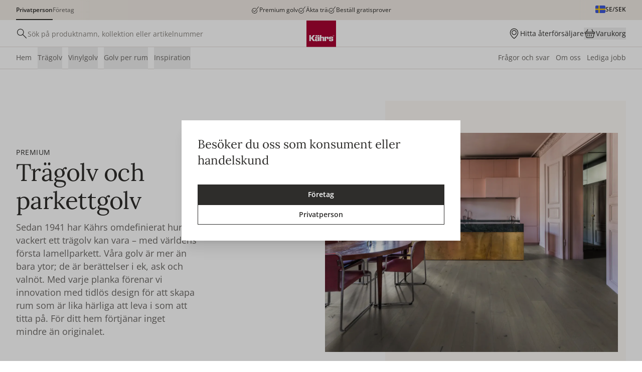

--- FILE ---
content_type: text/css; charset=utf-8
request_url: https://new.kahrs.com/_nuxt/ProductPage.veJeGCcf.css
body_size: 246
content:
.swiper-button-prev[data-v-3f0b0351]{left:-15px}.swiper-button-next[data-v-3f0b0351]{right:-15px}.swiper-button-disabled[data-v-3f0b0351]{display:none}.ProductImage .SimpleSwiper .imageHolder>img{aspect-ratio:1/1;height:100%!important;margin:auto!important;-o-object-fit:cover;object-fit:cover;width:100%}@media (min-width:1024px){.ProductImage .SimpleSwiper .imageHolder>img{max-height:560px}}.border-animation{transition-delay:.3s}.imageOverlay[data-v-fcf70b7d],.imageOverlay[data-v-a18c818e]{background:transparent radial-gradient(closest-side at 50% 50%,#fff0 0,#0000000a) 0 0 no-repeat padding-box}.parametricsTable tr[data-v-671abe5a]{border-bottom-width:1px;--tw-border-opacity:1;border-color:rgb(240 234 228/var(--tw-border-opacity,1))}.parametricsTable tr[data-v-671abe5a]:last-child{border-style:none}.parametricsTable td[data-v-671abe5a]{padding-bottom:12px;padding-right:24px;padding-top:12px}.parametricsTable td[data-v-671abe5a]:last-child{padding-right:0}.swiper-button-prev[data-v-7ecb1afb]{left:-15px}.swiper-button-next[data-v-7ecb1afb]{right:-15px}.swiper-button-disabled[data-v-7ecb1afb]{display:none}


--- FILE ---
content_type: application/javascript; charset=utf-8
request_url: https://new.kahrs.com/_nuxt/CIO14fkP.js
body_size: 1294
content:
import{_ as B}from"./DghLdNRw.js";import{_ as I}from"./DChDIWEJ.js";import{bp as D,aY as H}from"#entry";import{l as p,d as C,a3 as f,an as V,F as s,X as n,a1 as b,a4 as a,W as u,Y as k,u as r,V as g,R as N,a2 as j,M as i,O as E,a5 as S,T as $}from"./BxiTlNma.js";import{u as F}from"./DGTmyv73.js";import"./DDM2QsLq.js";try{let e=typeof window<"u"?window:typeof global<"u"?global:typeof globalThis<"u"?globalThis:typeof self<"u"?self:{},c=new e.Error().stack;c&&(e._sentryDebugIds=e._sentryDebugIds||{},e._sentryDebugIds[c]="1be938d3-3c43-443a-8af4-9ea441bd456b",e._sentryDebugIdIdentifier="sentry-dbid-1be938d3-3c43-443a-8af4-9ea441bd456b")}catch{}const M={class:"type-headline-xl mb-8"},P=["innerHTML"],R=["onClick"],W=["src"],Y={class:"overflow-hidden"},_={class:"pt-8 wysiwyg text-text-subtle"},z=p({__name:"AccordionBlock",props:{blok:{}},setup(e){const c=e,o=C([]),{desktopWidth:m,blockPaddingTop:y,blockPaddingBottom:x}=F(c),v=t=>{o.value.includes(t)?o.value=o.value.filter(d=>d!==t):o.value.push(t)},h=t=>{t.style.maxHeight=t.scrollHeight+"px"},w=t=>{t.style.maxHeight=t.scrollHeight+"px",setTimeout(()=>{t.style.maxHeight=0})};return(t,d)=>{const T=B,A=I,L=V("editable");return f((i(),s("div",{class:a(["AccordionBlock layout-container",[r(m)(e.blok.textAlign==="2col"?"lg":"sm"),r(y)("md"),r(x)("md")]])},[d[0]||(d[0]=n("a",{id:"AccordionBlock"},null,-1)),n("div",{class:a({"desk:flex w-full justify-between gap-48":e.blok.textAlign==="2col"})},[e.blok.title||e.blok.buttonText?(i(),s("div",{key:0,class:a(["flex flex-row flex-wrap gap-8 mb-16",{"flex-col text-center":e.blok.textAlign==="center","basis-1/2 flex-col items-start justify-start":e.blok.textAlign==="2col","justify-between items-center":e.blok.textAlign!=="2col"}])},[n("div",M,k(e.blok.title),1),e.blok.content?(i(),s("div",{key:0,class:"wysiwyg mb-12",innerHTML:("renderRichText"in t?t.renderRichText:r(D))(e.blok.content)},null,8,P)):b("",!0),u(T,{to:t.$sbLinkFix(e.blok.buttonLink),target:t.$sbLinkTarget(e.blok.buttonLink)},{default:g(()=>[e.blok.buttonText?(i(),s("div",{key:0,class:a(["btn btn--primary",{"btn--secondary":e.blok.buttonStyle==="secondary","btn--underline":e.blok.buttonStyle==="underline"}])},k(e.blok.buttonText),3)):b("",!0)]),_:1},8,["to","target"])],2)):b("",!0),n("div",{class:a({"basis-1/2":e.blok.textAlign==="2col"})},[(i(!0),s(N,null,j(e.blok.itemList,l=>(i(),s("div",{key:l._uid,class:"py-16 desk:py-20 border-b border-border-base"},[n("div",{class:"select-none cursor-pointer flex justify-between items-center type-headline-base",onClick:O=>v(l._uid)},[E(k(l.label)+" ",1),n("img",{src:o.value.includes(l._uid)?"/icons/angle-up.svg":"/icons/angle-down.svg",class:"w-20 h-20 desk:w-24 desk:h-24"},null,8,W)],8,R),u($,{name:"accordion",onEnter:h,onLeave:w},{default:g(()=>[f(n("div",Y,[n("div",_,[u(A,{content:l.content},null,8,["content"])])],512),[[S,o.value.includes(l._uid)]])]),_:2},1024)]))),128))],2)],2)],2)),[[L,e.blok]])}}}),U=H(z,[["__scopeId","data-v-98782e5d"]]);export{U as default};
//# sourceMappingURL=CIO14fkP.js.map


--- FILE ---
content_type: application/javascript; charset=utf-8
request_url: https://new.kahrs.com/_nuxt/CEYEEkWV.js
body_size: 48
content:
import{_ as b}from"./DChDIWEJ.js";import"./DDM2QsLq.js";import"#entry";import"./BxiTlNma.js";try{let e=typeof window<"u"?window:typeof global<"u"?global:typeof globalThis<"u"?globalThis:typeof self<"u"?self:{},d=new e.Error().stack;d&&(e._sentryDebugIds=e._sentryDebugIds||{},e._sentryDebugIds[d]="ee55abe8-bcbd-42af-9d81-44ed1d9f47bb",e._sentryDebugIdIdentifier="sentry-dbid-ee55abe8-bcbd-42af-9d81-44ed1d9f47bb")}catch{}export{b as default};
//# sourceMappingURL=CEYEEkWV.js.map


--- FILE ---
content_type: application/javascript; charset=utf-8
request_url: https://new.kahrs.com/_nuxt/4C4a8klU.js
body_size: 1510
content:
import{aX as y,b9 as v,b2 as p}from"#entry";import{l as d,F as n,M as t,a4 as c,X as l,a1 as r,Y as a,u as g,d as u}from"./BxiTlNma.js";try{let e=typeof window<"u"?window:typeof global<"u"?global:typeof globalThis<"u"?globalThis:typeof self<"u"?self:{},i=new e.Error().stack;i&&(e._sentryDebugIds=e._sentryDebugIds||{},e._sentryDebugIds[i]="640abbee-6a75-419e-b41c-fe2ca4b5b110",e._sentryDebugIdIdentifier="sentry-dbid-640abbee-6a75-419e-b41c-fe2ca4b5b110")}catch{}const f=["src"],m={key:0,class:"deskStd:hidden"},b={key:1,class:"absolute top-8 right-8 tabletPortrait:relative tabletPortrait:top-0 tabletPortrait:right-0 flex justify-center items-center bg-bg-error type-headline-xs leading-single text-text-error w-20 h-20 desk:w-24 desk:h-24"},I=d({__name:"MyPageNavMobile",props:{item:{},selected:{},onlySelected:{type:Boolean}},setup(e){const i=y();return(o,s)=>(t(),n("button",{key:e.item.type,class:c(["relative flex flex-row items-center gap-8 py-8 px-16 w-full bg-bg-base text-text-subtle type-sm hover:bg-bg-subtle hover:text-text-base mobOnly:hover:bg-bg-base",{selected:e.selected===e.item.type,"text-darkest font-medium":e.selected===e.item.type,hidden:e.onlySelected&&e.selected!==e.item.type||e.item.desktopOnly}])},[l("img",{src:e.selected===e.item.type?e.item.activeIcon:e.item.icon,class:"w-20 h-20",alt:""},null,8,f),l("div",{class:c(["flex-1 text-left",{"hidden deskStd:block":e.item.langKeyMobile}])},a(o.$t(e.item.langKey)),3),e.item.langKeyMobile?(t(),n("div",m,a(o.$t(e.item.langKeyMobile)),1)):r("",!0),e.item.notificationKey&&g(i).getNotificationByType(e.item.notificationKey).length?(t(),n("div",b,a(g(i).getNotificationByType(e.item.notificationKey).length),1)):r("",!0)],2))}}),S=v("/icons/warning.svg"),P=v("/icons/cart.svg");function C(){const e=y(),i=p(),o=u([]),s=u([]);return{setNavigationList:(()=>{o.value=[],s.value=[],(!e.isCustomerSuccessUser||e.userProfile.impersonatingCompany)&&!e.isSalesRepUser&&(o.value.push({type:"overview",activeIcon:"/icons/layer.svg",icon:"/icons/layer.svg",langKey:"mypage.overview",authorized:!0,function:"link"}),o.value.push({type:"orderHistory",activeIcon:"/icons/history.svg",icon:"/icons/history.svg",langKey:"mypage.orderHistory",langKeyMobile:"mypage.orderHistory.mobile",authorized:!0,function:"link"}),i.getAllowBackorders&&o.value.push({type:"backorders",activeIcon:"/mypage/delivery-solid.svg",icon:"/mypage/delivery.svg",langKey:"mypage.backorders",langKeyMobile:"mypage.backorders.mobile",function:"link"}),o.value.push({type:"orderProposals",activeIcon:"/icons/order-proposal.svg",icon:"/icons/order-proposal.svg",langKey:"mypage.orderProposal",langKeyMobile:"mypage.orderProposal.mobile",notificationKey:"orderProposal",function:"link"}),i.getDisableInvoices||o.value.push({type:"invoices",activeIcon:"/icons/invoice.svg",icon:"/icons/invoice.svg",langKey:"mypage.invoices",notificationKey:"invoice",function:"link"}),e.isCustomerSuccessUser||o.value.push({type:"favorites",activeIcon:"/icons/heart.svg",icon:"/icons/heart.svg",langKey:"mypage.favorites",function:"link"}),o.value.push({type:"carts",activeIcon:"/icons/cart.svg",icon:"/icons/cart.svg",langKey:"mypage.carts",function:"link"}),i.getCountryCode!=="de"&&o.value.push({type:"claims",activeIcon:"/icons/file-send.svg",icon:"/icons/file-send.svg",langKey:"mypage.claims",function:"link"}),o.value.push({type:"settings",activeIcon:"/icons/settings.svg",icon:"/icons/settings.svg",langKey:"mypage.settings",function:"link"}),e.isCustomerSuccessUser&&o.value.push({type:"stopImpersonate",activeIcon:"/icons/icon-x-circle.svg",icon:"/icons/icon-x-circle.svg",langKey:"impersonate.stop",function:"stopImpersonate"}),e.isCustomerSuccessUser||(o.value.push({type:"onboarding",activeIcon:"/icons/info.svg",icon:"/icons/info.svg",langKey:"mypage.user.onboarding",function:"link",desktopOnly:!0}),o.value.push({type:"logout",activeIcon:"/icons/log-out.svg",icon:"/icons/log-out.svg",langKey:"mypage.logout",function:"logout"}))),e.isCustomerSuccessUser&&(s.value.push({type:"selectCustomer",activeIcon:"/icons/customer.svg",icon:"/icons/customer.svg",langKey:"siteNotice.changeSalon.customerSuccess",function:"link"}),e.userProfile.impersonatingCompany&&(s.value.push({type:"orderProposalsCS",activeIcon:"/icons/order-proposal.svg",icon:"/icons/order-proposal.svg",langKey:"mypage.orderProposal",function:"link"}),s.value.push({type:"fastOrder",activeIcon:"/icons/fast-order.svg",icon:"/icons/fast-order.svg",langKey:"mypage.sales.fastOrder",function:"link"})),s.value.push({type:"logout",activeIcon:"/icons/sign-out.svg",icon:"/icons/sign-out.svg",langKey:"mypage.logout",function:"logout"})),e.isSalesRepUser&&(i.getFastOrderEnabled&&o.value.push({type:"fastOrder",activeIcon:"/icons/fast-order.svg",icon:"/icons/fast-order.svg",langKey:"mypage.sales.fastOrder",function:"link",isSalesToolPage:!0}),i.getAllowBackorders&&o.value.push({type:"backorders",activeIcon:"/icons/delivery-solid.svg",icon:"/icons/delivery.svg",langKey:"mypage.backorders.mobile",function:"link",isSalesToolPage:!0}),o.value.push({type:"orderProposals",activeIcon:"/icons/order-proposal.svg",icon:"/icons/order-proposal.svg",langKey:"mypage.sales.orderProposal",function:"link",isSalesToolPage:!0}),o.value.push({type:"customers",activeIcon:"/icons/customer.svg",icon:"/icons/customer.svg",langKey:"mypage.sales.customers",function:"link",isSalesToolPage:!0}),o.value.push({type:"carts",activeIcon:"/icons/cart.svg",icon:"/icons/cart.svg",langKey:"mypage.carts",function:"link",isSalesToolPage:!0}),e.userProfile.impersonatingCompany&&(s.value.push({type:"favorites",activeIcon:"/icons/heart.svg",icon:"/icons/heart.svg",langKey:"mypage.sales.favorites",function:"link"}),s.value.push({type:"orderHistory",activeIcon:"/icons/history.svg",icon:"/icons/history.svg",langKey:"mypage.sales.orderHistory",function:"link",isSalesToolPage:!0}),i.getDisableInvoices||s.value.push({type:"invoices",activeIcon:"/icons/invoice.svg",icon:"/icons/invoice.svg",langKey:"mypage.invoices",notificationKey:"invoice",function:"link"})),s.value.push({type:"settings",activeIcon:"/icons/cog.svg",icon:"/icons/cog.svg",langKey:"mypage.settings",function:"link"}),s.value.push({type:"onboarding",hidden:!0,activeIcon:"/icons/info.svg",icon:"/icons/info.svg",langKey:"mypage.sales.onboarding",function:"link"}),s.value.push({type:"logout",activeIcon:"/icons/sign-out.svg",icon:"/icons/sign-out.svg",langKey:"mypage.logout",function:"logout"}))}),itemList:o,secondItemList:s}}export{I as _,S as a,P as b,C as u};
//# sourceMappingURL=4C4a8klU.js.map


--- FILE ---
content_type: application/javascript; charset=utf-8
request_url: https://new.kahrs.com/_nuxt/D6MuI4QY.js
body_size: 42
content:
import{b9 as n}from"#entry";try{let e=typeof window<"u"?window:typeof global<"u"?global:typeof globalThis<"u"?globalThis:typeof self<"u"?self:{},s=new e.Error().stack;s&&(e._sentryDebugIds=e._sentryDebugIds||{},e._sentryDebugIds[s]="6843f5a2-6912-47e2-87ab-7234790bf861",e._sentryDebugIdIdentifier="sentry-dbid-6843f5a2-6912-47e2-87ab-7234790bf861")}catch{}const d=n("/icons/plus-inv.svg");export{d as _};
//# sourceMappingURL=D6MuI4QY.js.map


--- FILE ---
content_type: application/javascript; charset=utf-8
request_url: https://new.kahrs.com/_nuxt/tbaY1EJE.js
body_size: 93
content:
import{b9 as a}from"#entry";try{let e=typeof window<"u"?window:typeof global<"u"?global:typeof globalThis<"u"?globalThis:typeof self<"u"?self:{},s=new e.Error().stack;s&&(e._sentryDebugIds=e._sentryDebugIds||{},e._sentryDebugIds[s]="ae00a1f9-ab93-4427-9ae5-a386befd9878",e._sentryDebugIdIdentifier="sentry-dbid-ae00a1f9-ab93-4427-9ae5-a386befd9878")}catch{}const o=a("/icons/exclamation-circle-critical.svg"),t=a("/icons/form-ok.svg");export{o as _,t as a};
//# sourceMappingURL=tbaY1EJE.js.map


--- FILE ---
content_type: application/javascript; charset=utf-8
request_url: https://new.kahrs.com/_nuxt/DQsPY3N4.js
body_size: 139
content:
import{b0 as o}from"#entry";try{let e=typeof window<"u"?window:typeof global<"u"?global:typeof globalThis<"u"?globalThis:typeof self<"u"?self:{},n=new e.Error().stack;n&&(e._sentryDebugIds=e._sentryDebugIds||{},e._sentryDebugIds[n]="2f3c3ab0-8344-4ce6-9410-34c4e072a5ea",e._sentryDebugIdIdentifier="sentry-dbid-2f3c3ab0-8344-4ce6-9410-34c4e072a5ea")}catch{}function a(){return{normalizeQuery:(t,u="")=>{const r=o().query[t]??null;return r?Array.isArray(r)?r[0]:r:u},hasQuery:t=>!!(o().query[t]??null)}}export{a as u};
//# sourceMappingURL=DQsPY3N4.js.map


--- FILE ---
content_type: image/svg+xml
request_url: https://new.kahrs.com/icons/angle-down.svg
body_size: 376
content:
<svg width="100" height="100" viewBox="0 0 100 100" fill="none" xmlns="http://www.w3.org/2000/svg">
<path fill-rule="evenodd" clip-rule="evenodd" d="M9.04142 24.8921C8.49035 25.0281 8.04701 25.296 7.63697 25.7408C7.10111 26.3221 6.96368 26.6861 6.95648 27.543C6.95108 28.1732 6.9824 28.3209 7.20767 28.7272C7.41656 29.1041 24.4167 48.3944 44.4892 71.0307C46.2832 73.0539 47.3814 74.2188 47.6943 74.4305C48.3874 74.8994 49.1739 75.1203 50.1504 75.1206C51.5049 75.121 52.4524 74.7188 53.4035 73.7397C54.5829 72.5257 92.8939 29.1293 93.1074 28.7656C93.3189 28.4053 93.3495 28.2561 93.3497 27.588C93.3499 26.683 93.1609 26.1835 92.61 25.6326C92.054 25.0766 91.5065 24.8543 90.7002 24.8573C89.8851 24.8604 89.3531 25.0785 88.7791 25.6453C88.5708 25.8511 79.7948 35.7473 69.2769 47.637C54.603 64.2248 50.1297 69.2288 50.0517 69.1438C49.9958 69.0828 41.263 59.2112 30.6456 47.2067C13.0599 27.3237 11.298 25.359 10.8558 25.1397C10.3119 24.8698 9.55208 24.7662 9.04142 24.8921Z" fill="#2E2D2B"/>
</svg>


--- FILE ---
content_type: application/javascript; charset=utf-8
request_url: https://new.kahrs.com/_nuxt/DHRonk-w.js
body_size: 661
content:
import{l as r,ah as i,ai as u,F as a,a3 as g,X as n,a4 as c,R as m,a2 as b,ab as f,M as o,Y as p}from"./BxiTlNma.js";import{_ as v}from"./BwN_lYdz.js";try{let e=typeof window<"u"?window:typeof global<"u"?global:typeof globalThis<"u"?globalThis:typeof self<"u"?self:{},l=new e.Error().stack;l&&(e._sentryDebugIds=e._sentryDebugIds||{},e._sentryDebugIds[l]="e3e79cb0-5e09-414d-8cb2-a2fb3573da33",e._sentryDebugIdIdentifier="sentry-dbid-e3e79cb0-5e09-414d-8cb2-a2fb3573da33")}catch{}const y={class:"relative h-32"},h=["value"],D=r({__name:"NativeSelect",props:i({options:{},textAlign:{},selectClass:{}},{modelValue:{},modelModifiers:{}}),emits:i(["change"],["update:modelValue"]),setup(e){const l=u(e,"modelValue");return(d,s)=>(o(),a("div",y,[g(n("select",{"onUpdate:modelValue":s[0]||(s[0]=t=>l.value=t),class:c(["h-full w-full text-end bg-lightest type-headline-sm cursor-pointer pr-32",[e.selectClass,{"text-end":e.textAlign==="end","text-start":e.textAlign!=="end"}]]),onChange:s[1]||(s[1]=t=>d.$emit("change",t.target.value))},[(o(!0),a(m,null,b(e.options,t=>(o(),a("option",{key:`dropdown-status-item-${t.value}`,value:t.value},p(t.label),9,h))),128))],34),[[f,l.value]]),s[2]||(s[2]=n("div",{class:"absolute w-32 bg-lightest pointer-events-none top-0 right-0 bottom-0 flex justify-center items-center"},[n("img",{src:v,class:"inline-block w-16 h-16 rotate-90"})],-1))]))}});export{D as _};
//# sourceMappingURL=DHRonk-w.js.map


--- FILE ---
content_type: application/javascript; charset=utf-8
request_url: https://new.kahrs.com/_nuxt/Eil-X-_2.js
body_size: 222
content:
import"#entry";try{let e=typeof window<"u"?window:typeof global<"u"?global:typeof globalThis<"u"?globalThis:typeof self<"u"?self:{},o=new e.Error().stack;o&&(e._sentryDebugIds=e._sentryDebugIds||{},e._sentryDebugIds[o]="dfc66e35-3696-4f14-9d9d-df58e92fd679",e._sentryDebugIdIdentifier="sentry-dbid-dfc66e35-3696-4f14-9d9d-df58e92fd679")}catch{}const d=e=>{const o=e?.split(".")?.pop()??"";return["webm","mpg","mpeg","mpe","mp4","m4p","m4v","avi","wmv","mov"].includes(o)},r=e=>e===""?"center":e.replace("object-","").replaceAll("-"," "),i=(e,o)=>{e=e.replace("a.storyblok.com","img2.storyblok.com");const t=e.split("/f/"),s=`/${o*2}x0/filters:format%28webp%29`;return`${t[0]}${s}/f/${t[1]}`};export{r as a,d as c,i as s};
//# sourceMappingURL=Eil-X-_2.js.map


--- FILE ---
content_type: application/javascript; charset=utf-8
request_url: https://new.kahrs.com/_nuxt/uoZya8YO.js
body_size: 3967
content:
import{bO as I,bP as L,bE as q,bF as _,bQ as M,bR as N,aU as W,aV as R}from"#entry";import{m as w,l as E,aq as O,d as k,D as P,F as D,aa as B,N as x,u as S,ar as U,M as C}from"./BxiTlNma.js";try{let e=typeof window<"u"?window:typeof global<"u"?global:typeof globalThis<"u"?globalThis:typeof self<"u"?self:{},t=new e.Error().stack;t&&(e._sentryDebugIds=e._sentryDebugIds||{},e._sentryDebugIds[t]="efae7c89-7bd4-4e83-85ff-da84b787d04f",e._sentryDebugIdIdentifier="sentry-dbid-efae7c89-7bd4-4e83-85ff-da84b787d04f")}catch{}async function T(e,t){return await F(t).catch(i=>(console.error("Failed to get image meta for "+t,i+""),{width:0,height:0,ratio:0}))}async function F(e){if(typeof Image>"u")throw new TypeError("Image not supported");return new Promise((t,r)=>{const i=new Image;i.onload=()=>{const s={width:i.width,height:i.height,ratio:i.width/i.height};t(s)},i.onerror=s=>r(s),i.src=e})}function p(e=""){if(typeof e=="number")return e;if(typeof e=="string"&&e.replace("px","").match(/^\d+$/g))return Number.parseInt(e,10)}function V(e=""){if(e===void 0||!e.length)return[];const t=new Set;for(const r of e.split(" ")){const i=Number.parseInt(r.replace("x",""));i&&t.add(i)}return Array.from(t)}function H(e){if(e.length===0)throw new Error("`densities` must not be empty, configure to `1` to render regular size only (DPR 1.0)")}function G(e){const t={};if(typeof e=="string")for(const r of e.split(/[\s,]+/).filter(i=>i)){const i=r.split(":");i.length!==2?t["1px"]=i[0].trim():t[i[0].trim()]=i[1].trim()}else Object.assign(t,e);return t}function J(e){const t={options:e},r=(s,a={})=>j(t,s,a),i=(s,a={},o={})=>r(s,{...o,modifiers:I(a,o.modifiers||{})}).url;for(const s in e.presets)i[s]=(a,o,d)=>i(a,o,{...e.presets[s],...d});return i.options=e,i.getImage=r,i.getMeta=(s,a)=>Y(t,s,a),i.getSizes=(s,a)=>X(t,s,a),t.$img=i,i}async function Y(e,t,r){const i=j(e,t,{...r});return typeof i.getMeta=="function"?await i.getMeta():await T(e,i.url)}function j(e,t,r){if(t&&typeof t!="string")throw new TypeError(`input must be a string (received ${typeof t}: ${JSON.stringify(t)})`);if(!t||t.startsWith("data:"))return{url:t};const{provider:i,defaults:s}=K(e,r.provider||e.options.provider),a=Q(e,r.preset);if(t=q(t)?t:L(t),!i.supportsAlias){for(const l in e.options.alias)if(t.startsWith(l)){const u=e.options.alias[l];u&&(t=_(u,t.slice(l.length)))}}if(i.validateDomains&&q(t)){const l=M(t).host;if(!e.options.domains.find(u=>u===l))return{url:t}}const o=I(r,a,s);o.modifiers={...o.modifiers};const d=o.modifiers.format;o.modifiers?.width&&(o.modifiers.width=p(o.modifiers.width)),o.modifiers?.height&&(o.modifiers.height=p(o.modifiers.height));const c=i.getImage(t,o,e);return c.format=c.format||d||"",c}function K(e,t){const r=e.options.providers[t];if(!r)throw new Error("Unknown provider: "+t);return r}function Q(e,t){if(!t)return{};if(!e.options.presets[t])throw new Error("Unknown preset: "+t);return e.options.presets[t]}function X(e,t,r){const i=p(r.modifiers?.width),s=p(r.modifiers?.height),a=G(r.sizes),o=r.densities?.trim()?V(r.densities.trim()):e.options.densities;H(o);const d=i&&s?s/i:0,c=[],l=[];if(Object.keys(a).length>=1){for(const m in a){const g=$(m,String(a[m]),s,d,e);if(g!==void 0){c.push({size:g.size,screenMaxWidth:g.screenMaxWidth,media:`(max-width: ${g.screenMaxWidth}px)`});for(const y of o)l.push({width:g._cWidth*y,src:z(e,t,r,g,y)})}}Z(c)}else for(const m of o){const g=Object.keys(a)[0];let y=g?$(g,String(a[g]),s,d,e):void 0;y===void 0&&(y={size:"",screenMaxWidth:0,_cWidth:r.modifiers?.width,_cHeight:r.modifiers?.height}),l.push({width:m,src:z(e,t,r,y,m)})}ee(l);const u=l[l.length-1],h=c.length?c.map(m=>`${m.media?m.media+" ":""}${m.size}`).join(", "):void 0,f=h?"w":"x",b=l.map(m=>`${m.src} ${m.width}${f}`).join(", ");return{sizes:h,srcset:b,src:u?.src}}function $(e,t,r,i,s){const a=s.options.screens&&s.options.screens[e]||Number.parseInt(e),o=t.endsWith("vw");if(!o&&/^\d+$/.test(t)&&(t=t+"px"),!o&&!t.endsWith("px"))return;let d=Number.parseInt(t);if(!a||!d)return;o&&(d=Math.round(d/100*a));const c=i?Math.round(d*i):r;return{size:t,screenMaxWidth:a,_cWidth:d,_cHeight:c}}function z(e,t,r,i,s){return e.$img(t,{...r.modifiers,width:i._cWidth?i._cWidth*s:void 0,height:i._cHeight?i._cHeight*s:void 0},r)}function Z(e){e.sort((r,i)=>r.screenMaxWidth-i.screenMaxWidth);let t=null;for(let r=e.length-1;r>=0;r--){const i=e[r];i.media===t&&e.splice(r,1),t=i.media}for(let r=0;r<e.length;r++)e[r].media=e[r+1]?.media||""}function ee(e){e.sort((r,i)=>r.width-i.width);let t=null;for(let r=e.length-1;r>=0;r--){const i=e[r];i.width===t&&e.splice(r,1),t=i.width}}const te="https://a.storyblok.com",re=(e,{modifiers:t={},baseURL:r=te}={})=>{const{fit:i,smart:s,width:a="0",height:o="0",filters:d={},format:c,quality:l}=t,u=e.endsWith(".svg"),h=!u&&(a!=="0"||o!=="0");u||(c&&(d.format=c+""),l&&(d.quality=l+""));const f=Object.entries(d||{}).map(n=>`${n[0]}(${n[1]})`).join(":"),b=_(i?`fit-${i}`:"",h?`${a}x${o}`:"",s?"smart":"",f?"filters:"+f:""),{pathname:m}=M(e);return{url:N(_(m,b?"/m/":"",b),r)}},ie=Object.freeze(Object.defineProperty({__proto__:null,getImage:re},Symbol.toStringTag,{value:"Module"}));function se(e,{modifiers:t,baseURL:r}={},{options:i,nuxtContext:s,$img:a}){const{width:o,height:d,format:c,fit:l,...u}=t;let h=e;const f=[];if(o&&f.push(`w=${o}`),d&&f.push(`h=${d}`),u?.quality&&f.push(`q=${u.quality}`),l)switch(l){case"cover":f.push("mode=max");break;case"contain":f.push("mode=crop");break;case"fill":f.push("mode=stretch");break;case"inside":case"outside":f.push("mode=pad");break}return u?.format?f.push(`f=${u.format}`):c&&f.push(`f=${c}`),f.length&&(h+="?"+f.join("&")),{url:h}}const oe=Object.freeze(Object.defineProperty({__proto__:null,getImage:se},Symbol.toStringTag,{value:"Module"})),ne={screens:{xs:320,sm:767,md:768,lg:1024,xl:1280,xxl:1536,"2xl":1536,mob375:375,mob390:390,mob414:414,desk:1024,deskStd:1372,deskLarge:1600,deskLargest:1920},presets:{standard:{modifiers:{format:"webp",quality:70,densities:"1x 2x"}},plpimage:{modifiers:{format:"webp",quality:75,densities:"1x 2x"}},pdpimage:{modifiers:{format:"webp",quality:65,densities:"1x 2x"}},full:{modifiers:{format:"webp",quality:100,densities:"1x 2x"}}},provider:"storyblok",domains:["a.storyblok.com","az666937.vo.msecnd.net"],alias:{},densities:[1,2],format:["webp"],providers:{storyblok:{provider:ie,defaults:{baseURL:"https://a.storyblok.com"}},norce:{provider:oe,defaults:{}}}},A=e=>{const t=R(),r=W();return r.$img||r._img||(r._img=J({...ne,event:r.ssrContext?.event,nuxt:{baseURL:t.app.baseURL},runtimeConfig:t}))};function ae(e){performance?.mark?.("mark_feature_usage",{detail:{feature:e}})}const de={src:{type:String,required:!1},format:{type:String,required:!1},quality:{type:[Number,String],required:!1},background:{type:String,required:!1},fit:{type:String,required:!1},modifiers:{type:Object,required:!1},preset:{type:String,required:!1},provider:{type:String,required:!1},sizes:{type:[Object,String],required:!1},densities:{type:String,required:!1},preload:{type:[Boolean,Object],required:!1},width:{type:[String,Number],required:!1},height:{type:[String,Number],required:!1},alt:{type:String,required:!1},referrerpolicy:{type:String,required:!1},usemap:{type:String,required:!1},longdesc:{type:String,required:!1},ismap:{type:Boolean,required:!1},loading:{type:String,required:!1,validator:e=>["lazy","eager"].includes(e)},crossorigin:{type:[Boolean,String],required:!1,validator:e=>["anonymous","use-credentials","",!0,!1].includes(e)},decoding:{type:String,required:!1,validator:e=>["async","auto","sync"].includes(e)},nonce:{type:[String],required:!1}},le=e=>{const t=w(()=>({provider:e.provider,preset:e.preset})),r=w(()=>({width:p(e.width),height:p(e.height),alt:e.alt,referrerpolicy:e.referrerpolicy,usemap:e.usemap,longdesc:e.longdesc,ismap:e.ismap,crossorigin:e.crossorigin===!0?"anonymous":e.crossorigin||void 0,loading:e.loading,decoding:e.decoding,nonce:e.nonce})),i=A(),s=w(()=>({...e.modifiers,width:p(e.width),height:p(e.height),format:e.format,quality:e.quality||i.options.quality,background:e.background,fit:e.fit}));return{options:t,attrs:r,modifiers:s}},ce={...de,placeholder:{type:[Boolean,String,Number,Array],required:!1},placeholderClass:{type:String,required:!1},custom:{type:Boolean,required:!1}},fe=["src"],ge=E({__name:"NuxtImg",props:ce,emits:["load","error"],setup(e,{emit:t}){const r=e,i=O(),s=t,a=!1,o=A(),d=le(r),c=k(!1),l=k(),u=w(()=>o.getSizes(r.src,{...d.options.value,sizes:r.sizes,densities:r.densities,modifiers:{...d.modifiers.value,width:p(r.width),height:p(r.height)}})),h=w(()=>{const n={...d.attrs.value,"data-nuxt-img":""};return(!r.placeholder||c.value)&&(n.sizes=u.value.sizes,n.srcset=u.value.srcset),n}),f=w(()=>{let n=r.placeholder;if(n===""&&(n=!0),!n||c.value)return!1;if(typeof n=="string")return n;const v=Array.isArray(n)?n:typeof n=="number"?[n,n]:[10,10];return o(r.src,{...d.modifiers.value,width:v[0],height:v[1],quality:v[2]||50,blur:v[3]||3},d.options.value)}),b=w(()=>r.sizes?u.value.src:o(r.src,d.modifiers.value,d.options.value)),m=w(()=>f.value?f.value:b.value),y=W().isHydrating;return P(()=>{if(f.value||r.custom){const n=new Image;b.value&&(n.src=b.value),r.sizes&&(n.sizes=u.value.sizes||"",n.srcset=u.value.srcset),n.onload=v=>{c.value=!0,s("load",v)},n.onerror=v=>{s("error",v)},ae("nuxt-image");return}l.value&&(l.value.complete&&y&&(l.value.getAttribute("data-error")?s("error",new Event("error")):s("load",new Event("load"))),l.value.onload=n=>{s("load",n)},l.value.onerror=n=>{s("error",n)})}),(n,v)=>n.custom?B(n.$slots,"default",U(x({key:1},{...S(a)?{onerror:"this.setAttribute('data-error', 1)"}:{},imgAttrs:{...h.value,...S(i)},isLoaded:c.value,src:m.value}))):(C(),D("img",x({key:0,ref_key:"imgEl",ref:l,class:f.value&&!c.value?n.placeholderClass:void 0},{...S(a)?{onerror:"this.setAttribute('data-error', 1)"}:{},...h.value,...S(i)},{src:m.value}),null,16,fe))}});export{ge as _};
//# sourceMappingURL=uoZya8YO.js.map


--- FILE ---
content_type: application/javascript; charset=utf-8
request_url: https://new.kahrs.com/_nuxt/DDM2QsLq.js
body_size: 560
content:
import{b0 as g}from"#entry";import{l as v,m as l,d as k,D as y,o as _,F as h,a4 as p,u,X as m,aa as A,M as I}from"./BxiTlNma.js";try{let o=typeof window<"u"?window:typeof global<"u"?global:typeof globalThis<"u"?globalThis:typeof self<"u"?self:{},s=new o.Error().stack;s&&(o._sentryDebugIds=o._sentryDebugIds||{},o._sentryDebugIds[s]="fa571912-d19d-4c62-8c5a-28974afa60bb",o._sentryDebugIdIdentifier="sentry-dbid-fa571912-d19d-4c62-8c5a-28974afa60bb")}catch{}const D=v({__name:"SpaceHandler",props:{blok:{}},setup(o){const s=o,r=g(),c=r.query&&r.query._storyblok&&r.query._storyblok!=="",i=l(()=>{const e=[];return s.blok?.visualAppearance?.spacing?e.push(s.blok.visualAppearance.spacing):e.push("spacing-base"),e}),d=l(()=>{const e=[];return s.blok?.visualAppearance?.backgroundColor?e.push(s.blok.visualAppearance.backgroundColor):e.push("bg-base"),e}),b=l(()=>{const e=[];return!c&&s.blok?.visualAppearance?.fade_type?.length&&e.push(s.blok?.visualAppearance?.fade_type.replaceAll("_","-")),e}),a=k(null);return y(()=>{if(a.value&&!c&&s.blok?.visualAppearance?.fade_type?.length){const e={root:null,threshold:0,rootMargin:"-100px"},n=new IntersectionObserver(f=>{f.forEach(t=>{t.isIntersecting&&(t.target.classList.add("observer-in-view"),n.unobserve(t.target))})},e);n.observe(a.value),_(()=>{n.unobserve(a.value)})}}),(e,n)=>(I(),h("div",{class:p(["SpaceHandler",[u(i),u(d)]])},[m("div",{ref_key:"observerEl",ref:a,class:p([u(b)])},[A(e.$slots,"default")],2)],2))}});export{D as _};
//# sourceMappingURL=DDM2QsLq.js.map


--- FILE ---
content_type: application/javascript; charset=utf-8
request_url: https://new.kahrs.com/_nuxt/CjU-1mht.js
body_size: 38
content:
import{b9 as d}from"#entry";try{let e=typeof window<"u"?window:typeof global<"u"?global:typeof globalThis<"u"?globalThis:typeof self<"u"?self:{},s=new e.Error().stack;s&&(e._sentryDebugIds=e._sentryDebugIds||{},e._sentryDebugIds[s]="352041fa-8fd0-4f38-a583-38d9bcc8b1a3",e._sentryDebugIdIdentifier="sentry-dbid-352041fa-8fd0-4f38-a583-38d9bcc8b1a3")}catch{}const o=d("/icons/box-open.svg");export{o as _};
//# sourceMappingURL=CjU-1mht.js.map
